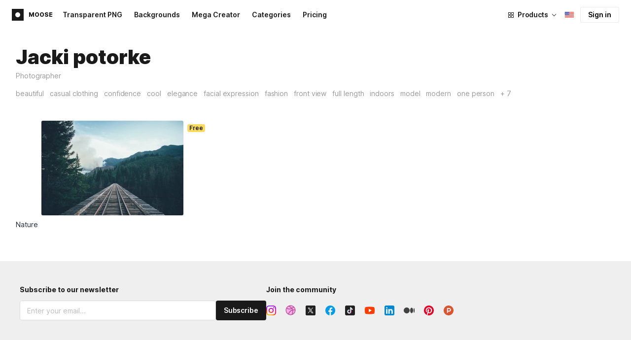

--- FILE ---
content_type: application/javascript
request_url: https://maxst.icons8.com/_nuxt/moose/pages/photos/photographers/_photographer.025f306234d6a3e6c90d.js
body_size: 1051
content:
(window.webpackJsonp=window.webpackJsonp||[]).push([[23],{1361:function(t,e,o){"use strict";o.r(e);var r=o(3),n=(o(27),o(22),o(31)),c=o(321),m=o(322),h=o(883),l={name:"PhotographerPage",mixins:[c.a],asyncData:function(t){return Object(r.a)(regeneratorRuntime.mark((function e(){var o,r,c,l,d,f,O,I,T;return regeneratorRuntime.wrap((function(e){for(;;)switch(e.prev=e.next){case 0:return t.store,o=t.params,r=t.app,c=t.error,l=Object(n.prettifyValue)(o.photographer),e.next=4,Object(m.a)({photographerId:l,locale:r.i18n.localeProperties.iso});case 4:return d=e.sent,f=d.images,O=d.seoTags,I=d.totalImages,f.length||c({statusCode:Object(h.a)(404)}),T="https://".concat(r.i18n.localeProperties.domain||"icons8.com","/photos/photographers/").concat(o.photographer),e.next=12,r.$setMooseSeo({title:r.i18n.t("MOOSE_V2.SEO.PHOTOGRAPHER.TITLE",{name:Object(n.uppercaseFirstLetter)(l)}),description:r.i18n.t("MOOSE_V2.SEO.LANDING.DESCRIPTION"),image:"".concat("https://maxst.icons8.com","/vue-static/moose/seo/opengraph.png"),twitterCard:"summary_large_image",twitterImage:"".concat("https://maxst.icons8.com","/vue-static/moose/seo/opengraph.png"),url:T,canonical:T});case 12:return e.abrupt("return",{images:f,seoTags:O,totalImages:I,photographer:l});case 13:case"end":return e.stop()}}),e)})))()},computed:{lastItems:function(){return this.totalImages-this.perPage*this.page}},mounted:function(){this.$store.commit("SET_LOADING",!1)}},d=o(5),component=Object(d.a)(l,(function(){var t=this,e=t._self._c;return e("div",{staticClass:"photographer-page content-page"},[e("moose-seo-header",{attrs:{seoTags:t.seoTags,title:t.photographer,pageType:"photographer",withoutFilters:!0}}),e("section",{staticClass:"content no-categories"},[e("main",[e("moose-masonry-grid",{attrs:{items:t.images,cols:{default:6,1920:6,1500:5,1280:3,1e3:3,480:2}}},t._l(t.images,(function(image){return e("moose-photo-card",{key:image.id,attrs:{image:image}})})),1),t.page*t.perPage<t.totalImages?e("moose-pagination",{attrs:{perPage:t.perPage,entity:t.$t("MOOSE_V2.ENTITIES.PHOTOS"),loading:t.loading,"last-items":t.lastItems},on:{nextPage:function(e){t.nextImages({photographerId:t.photographer.toLowerCase()})}}}):t._e()],1)])],1)}),[],!1,null,"6ffe6a22",null);e.default=component.exports},883:function(t,e,o){"use strict";(function(t){o.d(e,"a",(function(){return n}));var r=o(324);function n(e){var o,n;return 1===parseInt(null===(o=t)||void 0===o||null===(n=o.env)||void 0===n?void 0:n.MAINTENANCE)?r.a:e}}).call(this,o(154))}}]);